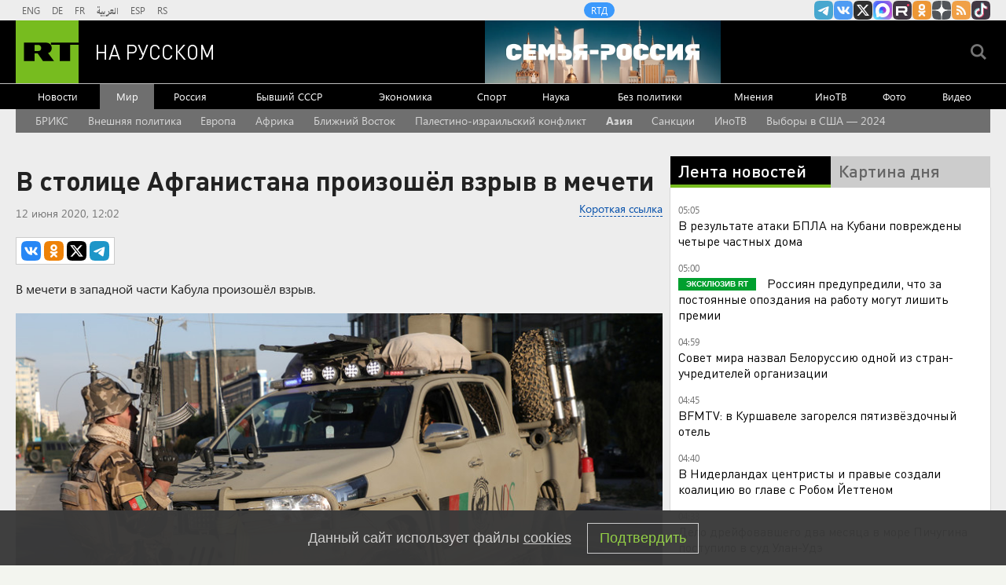

--- FILE ---
content_type: text/html
request_url: https://tns-counter.ru/nc01a**R%3Eundefined*rt_ru/ru/UTF-8/tmsec=rt_ru/757048150***
body_size: -73
content:
0D717C4069796FE7X1769566183:0D717C4069796FE7X1769566183

--- FILE ---
content_type: application/javascript; charset=utf-8
request_url: https://mediametrics.ru/partner/inject/online.jsonp.ru.js
body_size: 1706
content:
callbackJsonpMediametrics( [{"id": "11345784", "image": "//mediametrics.ru/partner/inject/img/11345784.jpg", "title": "На горе Арарат обнаружены новые доказательства: Ноев ковчег причалил именно там", "source": "kp.ru", "link": "//mediametrics.ru/click;mmet/site_ru?//mediametrics.ru/rating/ru/online.html?article=11345784", "favicon": "//mediametrics.ru/favicon/kp.ru.ico"},{"id": "6981877", "image": "//mediametrics.ru/partner/inject/img/6981877.jpg", "title": "Жительница Черемушек сообщила о взрыве на СШ ГЭС, потому что «ей было скучно»", "source": "19rusinfo.ru", "link": "//mediametrics.ru/click;mmet/site_ru?//mediametrics.ru/rating/ru/online.html?article=6981877", "favicon": "//mediametrics.ru/favicon/19rusinfo.ru.ico"},{"id": "9096794", "image": "//mediametrics.ru/partner/inject/img/9096794.jpg", "title": "В Госдуме рассказали о повышении выплат инвалидам и ветеранам с 1 февраля", "source": "ria.ru", "link": "//mediametrics.ru/click;mmet/site_ru?//mediametrics.ru/rating/ru/online.html?article=9096794", "favicon": "//mediametrics.ru/favicon/ria.ru.ico"},{"id": "1964704", "image": "//mediametrics.ru/partner/inject/img/1964704.jpg", "title": "«Я суперсчастлив!» Уральский комик Незлобин рассказал о жизни в США и сравнил Полевской с Калифорнией", "source": "e1.ru", "link": "//mediametrics.ru/click;mmet/site_ru?//mediametrics.ru/rating/ru/online.html?article=1964704", "favicon": "//mediametrics.ru/favicon/e1.ru.ico"},{"id": "2941204", "image": "//mediametrics.ru/partner/inject/img/2941204.jpg", "title": "В Госдуме предложили индексировать пенсии ежеквартально", "source": "www.osnmedia.ru", "link": "//mediametrics.ru/click;mmet/site_ru?//mediametrics.ru/rating/ru/online.html?article=2941204", "favicon": "//mediametrics.ru/favicon/www.osnmedia.ru.ico"},{"id": "49519932", "image": "//mediametrics.ru/partner/inject/img/49519932.jpg", "title": "Два колымчанина могут лишиться свободы на год за пьянство в общественных местах - MagadanMedia.ru", "source": "magadanmedia.ru", "link": "//mediametrics.ru/click;mmet/site_ru?//mediametrics.ru/rating/ru/online.html?article=49519932", "favicon": "//mediametrics.ru/favicon/magadanmedia.ru.ico"},{"id": "85057877", "image": "//mediametrics.ru/partner/inject/img/85057877.jpg", "title": "Полиция Череповца выдворила нелегального мигранта", "source": "newsroom24.ru", "link": "//mediametrics.ru/click;mmet/site_ru?//mediametrics.ru/rating/ru/online.html?article=85057877", "favicon": "//mediametrics.ru/favicon/newsroom24.ru.ico"},{"id": "92852598", "image": "//mediametrics.ru/partner/inject/img/92852598.jpg", "title": "Первый тяжеловозный поезд с углем отправили из Новосибирска на Дальний Восток - Лента новостей Новосибирска", "source": "novosibirsk-news.net", "link": "//mediametrics.ru/click;mmet/site_ru?//mediametrics.ru/rating/ru/online.html?article=92852598", "favicon": "//mediametrics.ru/favicon/novosibirsk-news.net.ico"},{"id": "7415211", "image": "//mediametrics.ru/partner/inject/img/7415211.jpg", "title": "В Тюмени между главными городскими магистралями проложат дорогу", "source": "ura.news", "link": "//mediametrics.ru/click;mmet/site_ru?//mediametrics.ru/rating/ru/online.html?article=7415211", "favicon": "//mediametrics.ru/favicon/ura.news.ico"},{"id": "2960937", "image": "//mediametrics.ru/partner/inject/img/2960937.jpg", "title": "Почему не стоит помогать взрослым детям: мудрые слова психиатра Фредерика Перлза, которые должен услышать каждый родитель", "source": "lipetsknews.ru", "link": "//mediametrics.ru/click;mmet/site_ru?//mediametrics.ru/rating/ru/online.html?article=2960937", "favicon": "//mediametrics.ru/favicon/lipetsknews.ru.ico"},{"id": "4665904", "image": "//mediametrics.ru/partner/inject/img/4665904.jpg", "title": "В Москве задержали главного внештатного психиатра-нарколога Минздрава", "source": "www.iz.ru", "link": "//mediametrics.ru/click;mmet/site_ru?//mediametrics.ru/rating/ru/online.html?article=4665904", "favicon": "//mediametrics.ru/favicon/www.iz.ru.ico"},{"id": "63021640", "image": "//mediametrics.ru/partner/inject/img/63021640.jpg", "title": "Киев бросает в мясорубку последние резервы - сотни погибших. &quot;Лютый удар&quot; по Украине уже нанесён", "source": "newsbash.ru", "link": "//mediametrics.ru/click;mmet/site_ru?//mediametrics.ru/rating/ru/online.html?article=63021640", "favicon": "//mediametrics.ru/favicon/newsbash.ru.ico"},{"id": "53399120", "image": "//mediametrics.ru/partner/inject/img/53399120.jpg", "title": "Свидетель: Дедов и Денисов курировали возведение фортификаций в Курской области", "source": "russian.rt.com", "link": "//mediametrics.ru/click;mmet/site_ru?//mediametrics.ru/rating/ru/online.html?article=53399120", "favicon": "//mediametrics.ru/favicon/russian.rt.com.ico"}] );

--- FILE ---
content_type: application/javascript
request_url: https://smi2.ru/counter/settings?payload=CMi7Ahivw_SSwDM6JDQ0MmVmNzZjLTIyZDYtNDA5YS1hN2JiLWVlOWE0MmRlNTNjOQ&cb=_callbacks____0mkxe0o73
body_size: 1522
content:
_callbacks____0mkxe0o73("[base64]");